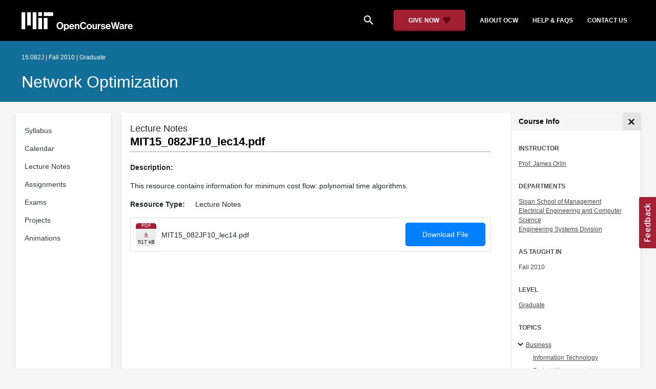

--- FILE ---
content_type: image/svg+xml
request_url: https://ocw.mit.edu/static_shared/images/resource-download.dab02d010ffdeffef264.svg
body_size: -170
content:
<svg width="16" height="15" viewBox="0 0 16 15" fill="none" xmlns="http://www.w3.org/2000/svg">
<g>
<path fill-rule="evenodd" clip-rule="evenodd" d="M7.44166 8.79564L5.34267 6.70249L4.51827 7.52689L8.02633 11.035L11.5344 7.52689L10.71 6.70249L8.61101 8.79564L8.61101 3.68011H7.44166L7.44166 8.79564ZM12.1191 12.2043V13.3737H3.93359V12.2043H12.1191Z" fill="#A31F34"/>
</g>
</svg>